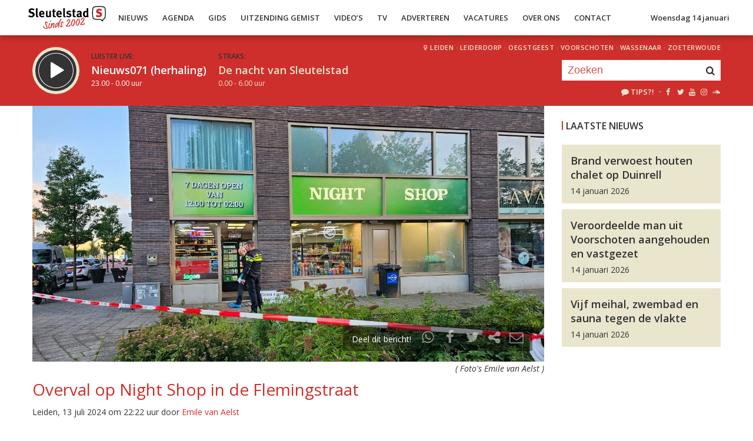

--- FILE ---
content_type: text/html; charset=UTF-8
request_url: https://sleutelstad.nl/2024/07/13/overval-op-night-shop-in-de-flemingstraat/
body_size: 9547
content:

<!DOCTYPE html>
<html lang="en">
<head>
	<meta charset="UTF-8" />
	<meta http-equiv="X-UA-Compatible" content="IE=edge" />
	<meta name="viewport" content="width=device-width, initial-scale=1">

	<title>Overval op Night Shop in de Flemingstraat | Sleutelstad</title>

	<meta http-equiv="content-type" content="text/html; charset=UTF-8" />
	<meta name="HandheldFriendly" content="True" />

	<meta name="description" content="Bij een gewapende overal op de avondwinkel aan de Flemingstraat is een 35-jarige medewerker zaterdagavond rond 19.00 uur gewond geraakt en naar het ziekenhuis vervoerd. De medewerker is op straat veel bloed verloren en na behandeling in de ambulance overgebracht naar het..." />
	<meta name="author" content="RadioGuys.nl" />
	<meta name="keywords" content="Leiden lokale omroep radio nieuws" />
	<meta name="news_keywords" content="Leiden lokale omroep radio nieuws" />

	
	<meta name="twitter:card" content="summary_large_image"/>
	<meta name="twitter:title" content="Overval op Night Shop in de Flemingstraat | Sleutelstad"/>
	<meta name="twitter:site" content="@sleutelstad"/>
	<meta name="twitter:description" content="Bij een gewapende overal op de avondwinkel aan de Flemingstraat is een 35-jarige medewerker zaterdagavond rond 19.00 uur gewond geraakt en naar het ziekenhuis vervoerd. De medewerker is op straat veel bloed verloren en na behandeling in de ambulance overgebracht naar het..." />
	<meta name="twitter:creator" content="@sleutelstad"/>
	<meta name="twitter:image" content="https://sleutelstad.nl/wp-content/uploads/2024/07/Overval-Night-Shop-Flemingstraat-2-1200x600.jpg" />

	<meta property="og:site_name" content="Sleutelstad" />
	<meta property="fb:app_id" content="1389711431328100" />
	<meta property="og:type" content="website" />
	<meta property="og:title" content="Overval op Night Shop in de Flemingstraat" />
	<meta property="og:description" content="Bij een gewapende overal op de avondwinkel aan de Flemingstraat is een 35-jarige medewerker zaterdagavond rond 19.00 uur gewond geraakt en naar het ziekenhuis vervoerd. De medewerker is op straat veel bloed verloren en na behandeling in de ambulance overgebracht naar het..." />
	<meta property="og:image" content="https://sleutelstad.nl/wp-content/uploads/2024/07/Overval-Night-Shop-Flemingstraat-2-1200x600.jpg" />
	<meta property="og:image:width" content="1200" />
	<meta property="og:image:height" content="630" />
	<meta property="og:url" content="https://sleutelstad.nl/2024/07/13/overval-op-night-shop-in-de-flemingstraat/" />
	<meta property="og:locale" content="nl_NL" />

	
			<meta property="article:published_time" content="2024-07-13T22:22:07+02:00">
		<meta property="article:modified_time" content="2024-07-14T11:05:21+02:00">
	
	
	<link rel="icon" type="image/x-icon" href="https://sleutelstad.nl/favicon.png?x19009" />
	<link rel="stylesheet" type="text/css" href="https://fonts.googleapis.com/css?family=Open+Sans:400,400i,600&display=swap" />
	<link rel="stylesheet" type="text/css" href="https://sleutelstad.nl/wp-content/themes/sleutelstad/css/normalize.css?x19009" media="screen" />
	<link rel="stylesheet" type="text/css" href="https://sleutelstad.nl/wp-content/themes/sleutelstad/css/radioguys-icons.min.css?x19009" media="screen" />
	<link rel="stylesheet" type="text/css" href="https://sleutelstad.nl/wp-content/themes/sleutelstad/css/grid.css?x19009" media="screen" />
	<link rel="stylesheet" type="text/css" href="https://sleutelstad.nl/wp-content/themes/sleutelstad/css/radioguys-video-js.min.css?x19009" media="screen" />
	<link rel="stylesheet" type="text/css" href="https://sleutelstad.nl/wp-content/themes/sleutelstad/css/lightslider.css?x19009" media="screen" />
	<link rel="stylesheet" type="text/css" href="https://sleutelstad.nl/wp-content/themes/sleutelstad/css/lightgallery.min.css?x19009" media="screen" />
	<link rel="stylesheet" type="text/css" href="https://sleutelstad.nl/wp-content/themes/sleutelstad/css/style.min.css?x19009&amp;ver=2025052101" media="screen" />

	<!-- Google Tag Manager -->
	<script>(function(w,d,s,l,i){w[l]=w[l]||[];w[l].push({'gtm.start':
	new Date().getTime(),event:'gtm.js'});var f=d.getElementsByTagName(s)[0],
	j=d.createElement(s),dl=l!='dataLayer'?'&l='+l:'';j.async=true;j.src=
	'https://www.googletagmanager.com/gtm.js?id='+i+dl;f.parentNode.insertBefore(j,f);
	})(window,document,'script','dataLayer','GTM-55XZ4H3');</script>
	<!-- End Google Tag Manager -->

	<!-- Global site tag (gtag.js) - Google Analytics -->
	<script async src="https://www.googletagmanager.com/gtag/js?id=G-DLW3BBXJLY"></script>
	<script>
		window.dataLayer = window.dataLayer || [];
		function gtag(){dataLayer.push(arguments);}
		gtag('js', new Date());
		gtag('config', 'G-DLW3BBXJLY');
	</script>

	<script type="text/javascript" src="https://sleutelstad.nl/wp-content/themes/sleutelstad/js/jquery-3.1.0.min.js?x19009"></script>
	<script type="text/javascript" src="https://sleutelstad.nl/wp-content/themes/sleutelstad/js/radioguys-libs.js?x19009&amp;ver=2023071101"></script>

	<script type="text/javascript" data-cfasync="false">
		var mi_version         = '7.10.2';
		var mi_track_user      = true;
		var mi_no_track_reason = '';
		
		var disableStr = 'ga-disable-UA-17335002-1';

		/* Function to detect opted out users */
		function __gaTrackerIsOptedOut() {
			return document.cookie.indexOf(disableStr + '=true') > -1;
		}

		/* Disable tracking if the opt-out cookie exists. */
		if ( __gaTrackerIsOptedOut() ) {
			window[disableStr] = true;
		}

		/* Opt-out function */
		function __gaTrackerOptout() {
		  document.cookie = disableStr + '=true; expires=Thu, 31 Dec 2099 23:59:59 UTC; path=/';
		  window[disableStr] = true;
		}
		
		if ( mi_track_user ) {
			(function(i,s,o,g,r,a,m){i['GoogleAnalyticsObject']=r;i[r]=i[r]||function(){
				(i[r].q=i[r].q||[]).push(arguments)},i[r].l=1*new Date();a=s.createElement(o),
				m=s.getElementsByTagName(o)[0];a.async=1;a.src=g;m.parentNode.insertBefore(a,m)
			})(window,document,'script','//www.google-analytics.com/analytics.js','__gaTracker');

			__gaTracker('create', 'UA-17335002-1', 'auto');
			__gaTracker('set', 'forceSSL', true);
			__gaTracker('set', 'anonymizeIp', true);
			__gaTracker('require', 'displayfeatures');
			__gaTracker('send','pageview');
		} else {
			console.log( "" );
			(function() {
				/* https://developers.google.com/analytics/devguides/collection/analyticsjs/ */
				var noopfn = function() {
					return null;
				};
				var noopnullfn = function() {
					return null;
				};
				var Tracker = function() {
					return null;
				};
				var p = Tracker.prototype;
				p.get = noopfn;
				p.set = noopfn;
				p.send = noopfn;
				var __gaTracker = function() {
					var len = arguments.length;
					if ( len === 0 ) {
						return;
					}
					var f = arguments[len-1];
					if ( typeof f !== 'object' || f === null || typeof f.hitCallback !== 'function' ) {
						console.log( 'Not running function __gaTracker(' + arguments[0] + " ....) because you are not being tracked. " + mi_no_track_reason );
						return;
					}
					try {
						f.hitCallback();
					} catch (ex) {

					}
				};
				__gaTracker.create = function() {
					return new Tracker();
				};
				__gaTracker.getByName = noopnullfn;
				__gaTracker.getAll = function() {
					return [];
				};
				__gaTracker.remove = noopfn;
				window['__gaTracker'] = __gaTracker;
						})();
			}
	</script>		


	<style type="text/css">
		.fb_iframe_widget_fluid_desktop iframe {
			visibility: visible !important;
		}

		.fb_iframe_widget {
			padding-bottom: 20px !important;
		}
	</style>

	
</head>
<body class="post-template-default single single-post postid-965439">

<div class="header__pusher"></div>

<div class="stroke header background-white text-dark">
	<div class="container-fluid">
		<div class="row">
			<div class="header__col">
				<div class="text-white header__logo">
					<a href="/" title="Home">
						<img src="https://sleutelstad.nl/wp-content/themes/sleutelstad/img/sleutelstad_logo_header-2002.svg?x19009" alt="Logo" />
					</a>
				</div>

				<div class="menu-hoofdmenu-container"><ul id="menu-hoofdmenu" class="header__menu hidden-xs"><li id="menu-item-763030" class="menu-item menu-item-type-post_type menu-item-object-page current_page_parent menu-item-has-children menu-item-763030"><a href="https://sleutelstad.nl/nieuws/">Nieuws</a>
<ul class="sub-menu">
	<li id="menu-item-763152" class="menu-item menu-item-type-taxonomy menu-item-object-category current-post-ancestor current-menu-parent current-post-parent menu-item-763152"><a href="https://sleutelstad.nl/category/nieuws/112-sleutelstad/">112 Sleutelstad</a></li>
	<li id="menu-item-763151" class="menu-item menu-item-type-taxonomy menu-item-object-category menu-item-763151"><a href="https://sleutelstad.nl/category/nieuws/cultuur/">Cultuur</a></li>
	<li id="menu-item-763153" class="menu-item menu-item-type-taxonomy menu-item-object-category menu-item-763153"><a href="https://sleutelstad.nl/category/nieuws/politiek/">Politiek</a></li>
	<li id="menu-item-763154" class="menu-item menu-item-type-taxonomy menu-item-object-category menu-item-763154"><a href="https://sleutelstad.nl/category/nieuws/sport/">Sport</a></li>
</ul>
</li>
<li id="menu-item-763031" class="menu-item menu-item-type-post_type menu-item-object-page menu-item-763031"><a href="https://sleutelstad.nl/agenda/">Agenda</a></li>
<li id="menu-item-967010" class="menu-item menu-item-type-post_type menu-item-object-page menu-item-has-children menu-item-967010"><a href="https://sleutelstad.nl/gids/">Gids</a>
<ul class="sub-menu">
	<li id="menu-item-969835" class="menu-item menu-item-type-post_type menu-item-object-page menu-item-969835"><a href="https://sleutelstad.nl/programmas/">Programma’s</a></li>
</ul>
</li>
<li id="menu-item-969836" class="menu-item menu-item-type-post_type menu-item-object-page menu-item-has-children menu-item-969836"><a href="https://sleutelstad.nl/uitzending-gemist/">Uitzending Gemist</a>
<ul class="sub-menu">
	<li id="menu-item-969837" class="menu-item menu-item-type-post_type menu-item-object-page menu-item-969837"><a href="https://sleutelstad.nl/uitzending-gemist/podcasts/">Podcasts</a></li>
	<li id="menu-item-989109" class="menu-item menu-item-type-post_type menu-item-object-page menu-item-989109"><a href="https://sleutelstad.nl/eerder-gedraaid/">Muziek</a></li>
</ul>
</li>
<li id="menu-item-763038" class="menu-item menu-item-type-custom menu-item-object-custom menu-item-763038"><a href="/video">Video&#8217;s</a></li>
<li id="menu-item-969878" class="menu-item menu-item-type-post_type menu-item-object-page menu-item-969878"><a href="https://sleutelstad.nl/tv/">TV</a></li>
<li id="menu-item-763036" class="menu-item menu-item-type-post_type menu-item-object-page menu-item-763036"><a href="https://sleutelstad.nl/adverteren/">Adverteren</a></li>
<li id="menu-item-850042" class="menu-item menu-item-type-post_type menu-item-object-page menu-item-850042"><a href="https://sleutelstad.nl/vacatures/">Vacatures</a></li>
<li id="menu-item-883031" class="menu-item menu-item-type-post_type menu-item-object-page menu-item-has-children menu-item-883031"><a href="https://sleutelstad.nl/over-ons/">Over Ons</a>
<ul class="sub-menu">
	<li id="menu-item-985962" class="menu-item menu-item-type-post_type menu-item-object-page menu-item-985962"><a href="https://sleutelstad.nl/over-ons/medewerkers/">Medewerkers</a></li>
	<li id="menu-item-1014596" class="menu-item menu-item-type-post_type menu-item-object-page menu-item-1014596"><a href="https://sleutelstad.nl/bestuur/">Bestuur</a></li>
</ul>
</li>
<li id="menu-item-763037" class="menu-item menu-item-type-post_type menu-item-object-page menu-item-763037"><a href="https://sleutelstad.nl/contact/">Contact</a></li>
</ul></div>				<div class="float-right hidden-xs text-right">
					<a class='text-dark hidden-sm' href="/login">Woensdag 14 januari</a><a class='text-dark visible-sm' href="/login">Wo 14 jan</a>
				</div>
				<div class="hidden-lg hidden-md hidden-sm float-right text-right">
					<span class="ml-icon-menu text-dark mobile-menu-icon js-mobile-menu-toggle"></span>
				</div>
			</div>

			<div class="hidden-lg hidden-md hidden-sm menu__mobile">
				<div class="menu-hoofdmenu-container"><ul><li><a href="/" class="no-ajax">Luister live</a></li><li class="menu-item menu-item-type-post_type menu-item-object-page current_page_parent menu-item-has-children menu-item-763030"><a href="https://sleutelstad.nl/nieuws/">Nieuws</a>
<ul class="sub-menu">
	<li class="menu-item menu-item-type-taxonomy menu-item-object-category current-post-ancestor current-menu-parent current-post-parent menu-item-763152"><a href="https://sleutelstad.nl/category/nieuws/112-sleutelstad/">112 Sleutelstad</a></li>
	<li class="menu-item menu-item-type-taxonomy menu-item-object-category menu-item-763151"><a href="https://sleutelstad.nl/category/nieuws/cultuur/">Cultuur</a></li>
	<li class="menu-item menu-item-type-taxonomy menu-item-object-category menu-item-763153"><a href="https://sleutelstad.nl/category/nieuws/politiek/">Politiek</a></li>
	<li class="menu-item menu-item-type-taxonomy menu-item-object-category menu-item-763154"><a href="https://sleutelstad.nl/category/nieuws/sport/">Sport</a></li>
</ul>
</li>
<li class="menu-item menu-item-type-post_type menu-item-object-page menu-item-763031"><a href="https://sleutelstad.nl/agenda/">Agenda</a></li>
<li class="menu-item menu-item-type-post_type menu-item-object-page menu-item-has-children menu-item-967010"><a href="https://sleutelstad.nl/gids/">Gids</a>
<ul class="sub-menu">
	<li class="menu-item menu-item-type-post_type menu-item-object-page menu-item-969835"><a href="https://sleutelstad.nl/programmas/">Programma’s</a></li>
</ul>
</li>
<li class="menu-item menu-item-type-post_type menu-item-object-page menu-item-has-children menu-item-969836"><a href="https://sleutelstad.nl/uitzending-gemist/">Uitzending Gemist</a>
<ul class="sub-menu">
	<li class="menu-item menu-item-type-post_type menu-item-object-page menu-item-969837"><a href="https://sleutelstad.nl/uitzending-gemist/podcasts/">Podcasts</a></li>
	<li class="menu-item menu-item-type-post_type menu-item-object-page menu-item-989109"><a href="https://sleutelstad.nl/eerder-gedraaid/">Muziek</a></li>
</ul>
</li>
<li class="menu-item menu-item-type-custom menu-item-object-custom menu-item-763038"><a href="/video">Video&#8217;s</a></li>
<li class="menu-item menu-item-type-post_type menu-item-object-page menu-item-969878"><a href="https://sleutelstad.nl/tv/">TV</a></li>
<li class="menu-item menu-item-type-post_type menu-item-object-page menu-item-763036"><a href="https://sleutelstad.nl/adverteren/">Adverteren</a></li>
<li class="menu-item menu-item-type-post_type menu-item-object-page menu-item-850042"><a href="https://sleutelstad.nl/vacatures/">Vacatures</a></li>
<li class="menu-item menu-item-type-post_type menu-item-object-page menu-item-has-children menu-item-883031"><a href="https://sleutelstad.nl/over-ons/">Over Ons</a>
<ul class="sub-menu">
	<li class="menu-item menu-item-type-post_type menu-item-object-page menu-item-985962"><a href="https://sleutelstad.nl/over-ons/medewerkers/">Medewerkers</a></li>
	<li class="menu-item menu-item-type-post_type menu-item-object-page menu-item-1014596"><a href="https://sleutelstad.nl/bestuur/">Bestuur</a></li>
</ul>
</li>
<li class="menu-item menu-item-type-post_type menu-item-object-page menu-item-763037"><a href="https://sleutelstad.nl/contact/">Contact</a></li>
<li><a href="/zoeken">Zoeken</a></li></ul></div>
				<div class="regios__mobile">
					<h2><i class="ml-icon-location"></i> Regio</h2>
					<ul class="">
						<li class="menu-item menu-item-type-post_type menu-item-object-page">
							<a href="/category/regio/leiden/">Leiden</a>
						</li>
						<li class="menu-item menu-item-type-post_type menu-item-object-page">
							<a href="/category/regio/leiderdorp/">Leiderdorp</a>
						</li>
						<li class="menu-item menu-item-type-post_type menu-item-object-page">
							<a href="/category/regio/oegstgeest/">Oegstgeest</a>
						</li>
						<li class="menu-item menu-item-type-post_type menu-item-object-page">
							<a href="/category/regio/voorschoten/">Voorschoten</a>
						</li>
						<li class="menu-item menu-item-type-post_type menu-item-object-page">
							<a href="/category/regio/wassenaar/">Wassenaar</a>
						</li>
						<li class="menu-item menu-item-type-post_type menu-item-object-page">
							<a href="/category/regio/zoeterwoude/">Zoeterwoude</a>
						</li>
					</ul>
				</div>
			</div>

		</div>
	</div>
</div>


<div class="stroke player collapsed background-red text-white">

	<script id="player_data" type="application/json">
		{}
	</script>

	<div class="container-fluid">
		<div class="row">
 			<div class="col-lg-9 col-md-9 col-sm-9 col-xs-12 player__items">

				<div class="player__circle__container player__circle--paused">
					<div class="player__circle__background"></div>
					<div class="player__circle__dark-spinner"></div>
					<div class="player__circle__dark-outer-ring"></div>
					<div class="player__circle__white-spinner"></div>
					<div class="player__circle__white-ring"></div>
					<div class="player__circle__dark-inner-ring"></div>
					<div class="player__circle__icon__container">
						<div class="player__circle__icon player__circle__icon--play">
							<i class="ml-icon-play"></i>
						</div>
						<div class="player__circle__icon player__circle__icon--pause">
							<i class="ml-icon-pause"></i>
						</div>
						<div class="player__circle__icon player__circle__icon--loading">
							<div class="spinner">
								<div class="bounce1"></div>
								<div class="bounce2"></div>
								<div class="bounce3"></div>
							</div>
						</div>
					</div>
					<div class="player__circle__white-overlay"></div>
				</div>

				<div class="player__select__recording">
					<h3 class="text-dark">Luister terug:</h3>
					<h4 class="bold" id="recording__title"></h4>
					<div class="player__time" id="recording__time"></div>
				</div>
				<div class="player__select__stream">
					<a href="/programma/nieuws071-herhaling-2">
						<h3 class="text-dark">Luister live:</h3>
						<h4 class="bold text-white">Nieuws071 (herhaling)</h4>
						<div class="player__time text-white">23.00 - 0.00 uur</div>
					</a>
				</div>

				<div class="player__up__next inactive">
					<a href="/programma/de-nacht-van-sleutelstad">
						<h3 class="text-dark">Straks:</h3>
						<h4 class="bold text-white">De nacht van Sleutelstad</h4>
						<div class="player__time text-white">0.00 - 6.00 uur</div>
					</a>
				</div>

			</div>


			<div class="col-lg-3 col-md-3 col-sm-3 hidden-xs float-right text-right">
				<div class="regios">
					<i class="ml-icon-location"></i><a href="/category/regio/leiden/">Leiden</a> &middot; 
					<a href="/category/regio/leiderdorp/">Leiderdorp</a> &middot; 
					<a href="/category/regio/oegstgeest/">Oegstgeest</a> &middot; 
					<a href="/category/regio/voorschoten/">Voorschoten</a> &middot; 
					<a href="/category/regio/wassenaar/">Wassenaar</a> &middot; 
					<a href="/category/regio/zoeterwoude/">Zoeterwoude</a>
				</div>
				<div class="rg_search background-white">
					<!-- 
					<form action="/" id="search__header">
						<input type="text" name="s" id="search__input" value="" placeholder="Zoeken">
						<button type="submit" id="search__button"><i class="ml-icon-search"></i></button>
					</form>
					-->
					<form action="/zoeken/" id="search__header">
						<input type="text" name="q" id="search__input" value="" placeholder="Zoeken">
						<button type="submit" id="search__button"><i class="ml-icon-search"></i></button>
					</form>
				</div>

				<div class="text-sand hidden-sm hidden-md">
					<ul class="player__socials">
						<li>
							<a href="/tips" class="text-white" title="Volg Sleutelstad"><i class="ml-icon-comment"></i>Tips?!</a>
						</li>
						<li>&nbsp;&middot;</li>
						<li class="player__socials__icon">
							<a href="https://facebook.com/sleutelstad" class="no-ajax" target="_blank" title="Volg Sleutelstad op Facebook"><i class="ml-icon-facebook"></i></a>
						</li>
						<li class="player__socials__icon">
							<a href="https://twitter.com/sleutelstad" class="no-ajax" target="_blank" title="Volg Sleutelstad op Twitter"><i class="ml-icon-twitter"></i></a>
						</li>
						<li class="player__socials__icon">
							<a href="https://www.youtube.com/sleutelstad" class="no-ajax" target="_blank" title="Volg Sleutelstad op YouTube"><i class="ml-icon-youtube"></i></a>
						</li>
						<li class="player__socials__icon">
							<a href="https://instagram.com/sleutelstad" class="no-ajax" target="_blank" title="Volg Sleutelstad op Instagram"><i class="ml-icon-instagramm"></i></a>
						</li>
						<li class="player__socials__icon">
							<a href="https://soundcloud.com/sleutelstad" class="no-ajax" target="_blank" title="Volg Sleutelstad op SoundCloud"><i class="ml-icon-soundcloud"></i></a>
						</li>
					</ul>
				</div>

			</div>
		</div>

		<div class="row row--player">
			<div class="col-lg-10 col-md-9 col-sm-9 col-xs-12">
				<div class="player__waveform">
					<div class="player__waveform__background background-white-transparent"></div>
					<div class="player__waveform__progress background-offwhite"></div>
					<img class="player__waveform__image" src="" alt="Uitzending">
					<div class="player__waveform__time player__waveform__time--start text-white"></div>
					<div class="player__waveform__time player__waveform__time--end text-white"></div>
				</div>
			</div>
			<div class="col-lg-2 col-md-3 col-sm-3 col-xs-12">
				<div class="row player__nav text-white">
					<div class="col-sm-12 hidden-xs">
						<div class="player__nav__description"><span class="hidden-xs">Je luistert nu naar</span> <strong class="text-dark">uur 1 van 0</strong></div>
					</div>
					<div class="col-sm-6 col-xs-4">
						<div class="player__nav__prev background-white-transparent"><span class="hidden-xs">&laquo; </span>Vorig uur</div>
					</div>
					<div class="visible-xs col-xs-4 center">
						<div class="player__nav__description"><span class="hidden-xs">Je luistert nu naar</span> <strong class="text-dark">uur 1 van 0</strong></div>
					</div>
					<div class="col-sm-6 col-xs-4">
						<div class="player__nav__next background-white-transparent">Volgend uur<span class="hidden-xs"> &raquo;</span></div>
					</div>

				</div>
			</div>

			<div class="col-lg-10 col-md-9 col-sm-9 col-xs-12">
				<div class="player__markers text-dark">
				</div>
			</div>
			<div class="col-md-2 col-sm-3">
			</div>
		</div>

		<div class="row player__footer">
			<div class="col-sm-6 col-xs-12">
				<div class="player__collapse"><i class="ml-icon-up-open-1"></i> Inklappen</div>
			</div>
			<div class="col-sm-6 hidden-xs right edit-markers">

				<span class="edit-markers__start-edit"><i class="ml-icon-sliders"></i> Bewerk items</span>
				<span class="edit-markers__start-add"><i class="ml-icon-pin"></i> Voeg item toe op huidige positie</span>
				<span class="edit-markers__start-save"><i class="ml-icon-lock"></i> Bewaar items</span>

			</div>
		</div>

	</div>
</div>

<div id="wrapper">

	<div id="page_content" class="background-white">


		
		<div class="stroke background-white">
			<div class="container-fluid">
				<div class="row">
					<div class="col-md-9 post__content">

						
						<div class="item__media full-width">

							<div class="item__media__image" style="padding-bottom: 50%;"><img width="1600" height="900" src="https://sleutelstad.nl/wp-content/uploads/2024/07/Overval-Night-Shop-Flemingstraat-2-1600x900.jpg?x19009" class="attachment-post-image-large size-post-image-large wp-post-image" alt="" decoding="async" loading="lazy" /></div>
								<div class="item__media__overlay ">
									<div class="share__links text-white">
										Deel dit bericht! &nbsp;
										<a href="https://wa.me/?text=https%3A%2F%2Fsleutelstad.nl%2F2024%2F07%2F13%2Foverval-op-night-shop-in-de-flemingstraat%2F" title="Deel via Whatsapp"><i class="ml-icon-whatsapp"></i></a>
										<span onclick="facebookShare(encodeURIComponent(location.origin + location.pathname))" title="Deel via Facebook"><i class="ml-icon-facebook"></i></span>
										<span onclick="twitterShare(encodeURIComponent(location.origin + location.pathname), 'Overval%20op%20Night%20Shop%20in%20de%20Flemingstraat')" title="Deel via Twitter"><i class="ml-icon-twitter"></i></span>
										<span class="js-clipboard-dynamic" title="Kopieer link naar je clipboard"><i class="ml-icon-share"></i></span>
										<span onclick="mailShare('Overval%20op%20Night%20Shop%20in%20de%20Flemingstraat')" title="Deel via e-mail"><i class="ml-icon-mail"></i></span>
									</div>
								</div>

								

						</div>

						<div class="photo__credits">( Foto's Emile van Aelst )</div>
						

						<h1 class="text-red">Overval op Night Shop in de Flemingstraat</h1>

						<div class="post__meta">Leiden, 13 juli 2024 om 22:22 uur door <a href="https://sleutelstad.nl/author/emile-van-aelst/" title="Emile van Aelst">Emile van Aelst</a>						</div>


						<p>Bij een gewapende overal op de avondwinkel aan de Flemingstraat is een 35-jarige medewerker zaterdagavond rond 19.00 uur gewond geraakt en naar het ziekenhuis vervoerd.</p>
<p>De medewerker is op straat veel bloed verloren en na behandeling in de ambulance overgebracht naar het ziekenhuis. De straat voor de winkel is afgezet en er is een plaats delict gemaakt.</p>
<p>De politie wist al snel een 28-jarige verdachte aan te houden. De recherche doet onderzoek naar de overval. De afgelopen jaren is de shop meerdere malen overvallen. Sinds het plaatsen van beveiligingscamera&#8217;s waren er de afgelopen tijd geen overvallen meer.</p>
<ul class="lightSlider"><li data-thumb='https://sleutelstad.nl/wp-content/uploads/2024/07/Overval-Night-Shop-Flemingstraat-1-400x200.jpg' data-src='https://sleutelstad.nl/wp-content/uploads/2024/07/Overval-Night-Shop-Flemingstraat-1.jpg?x19009'><figure>
			<img src='' alt='' data-src='https://sleutelstad.nl/wp-content/uploads/2024/07/Overval-Night-Shop-Flemingstraat-1.jpg?x19009'></figure></li><li data-thumb='https://sleutelstad.nl/wp-content/uploads/2024/07/Overval-Night-Shop-Flemingstraat-4-400x200.jpg' data-src='https://sleutelstad.nl/wp-content/uploads/2024/07/Overval-Night-Shop-Flemingstraat-4.jpg?x19009'><figure>
			<img src='' alt='' data-src='https://sleutelstad.nl/wp-content/uploads/2024/07/Overval-Night-Shop-Flemingstraat-4.jpg?x19009'></figure></li><li data-thumb='https://sleutelstad.nl/wp-content/uploads/2024/07/Overval-Night-Shop-Flemingstraat-3-400x200.jpg' data-src='https://sleutelstad.nl/wp-content/uploads/2024/07/Overval-Night-Shop-Flemingstraat-3.jpg?x19009'><figure>
			<img src='' alt='' data-src='https://sleutelstad.nl/wp-content/uploads/2024/07/Overval-Night-Shop-Flemingstraat-3.jpg?x19009'></figure></li></ul>

						<div class="row center">

							<div class="g g-7"><div class="g-single a-347"><center><i>Advertentie</i></center><br/><a href="https://leidserestaurantweek.nl/"><img src="https://sleutelstad.nl/wp-content/uploads/2026/01/20260113-LiL_LRW-25_Sleutelstad_ad_v2.gif?x19009" /></a></div></div>
						</div>

						<a href="https://sleutelstad.nl/category/nieuws/112-sleutelstad/" class="btn background-red text-white" alt="Bekijk alle 112 Sleutelstad berichten">112 Sleutelstad</a> <a href="https://sleutelstad.nl/category/nieuws/regio/leiden/" class="btn background-red text-white" alt="Bekijk alle Leiden berichten">Leiden</a>				

						<div class="row stroke padding-top">
							<div class="col-sm-6 col-xs-12">

								<a href="https://sleutelstad.nl/2024/07/13/leidse-rembrandtdagen-na-regen-komt-zonneschijn/" class="btn background-dark text-white">&laquo; Leidse Rembrandtdagen: na regen komt zonneschijn</a><br/><br/> 
							</div>
							<div class="col-sm-6 col-xs-12 right">

								<a href="https://sleutelstad.nl/2024/07/14/eigen-hockeydome-voor-roomburg-komt-in-zicht/" class="btn background-dark text-white">Eigen Hockeydome voor Roomburg komt in zicht &raquo; </a>
							</div>
						</div>

													<div class="row stroke padding-bottom">
								<div class="col-md-12">
									<div id="disqus_thread" data-identifier="965439"></div>
								</div>
							</div>

						
					</div>
					<div class="col-md-3 ">

						<br/>
						<h3>Laatste Nieuws</h3>

						
							<a href="https://sleutelstad.nl/2026/01/14/brand-verwoest-houten-chalet-op-duinrell/">
								<div class="box background-sand spotlight__overview">
									<h4 class="text-dark bold">Brand verwoest houten chalet op Duinrell</h4>
									<span class="text-dark">14 januari 2026</span> 
								</div>
							</a>

							
							<a href="https://sleutelstad.nl/2026/01/14/veroordeelde-man-uit-voorschoten-aangehouden-en-vastgezet/">
								<div class="box background-sand spotlight__overview">
									<h4 class="text-dark bold">Veroordeelde man uit Voorschoten aangehouden en vastgezet</h4>
									<span class="text-dark">14 januari 2026</span> 
								</div>
							</a>

							
							<a href="https://sleutelstad.nl/2026/01/14/vijf-meihal-zwembad-en-sauna-tegen-de-vlakte/">
								<div class="box background-sand spotlight__overview">
									<h4 class="text-dark bold">Vijf meihal, zwembad en sauna tegen de vlakte</h4>
									<span class="text-dark">14 januari 2026</span> 
								</div>
							</a>

							
						<br/><br/>
						<div class="center">

							<!-- Ofwel zijn er geen banners, ze zijn uitgeschakeld of geen beschikbaar voor deze locatie! -->
							<!-- Ofwel zijn er geen banners, ze zijn uitgeschakeld of geen beschikbaar voor deze locatie! -->
						</div>

					</div>
				</div>
			</div>
		</div>

		<div class="stroke padding background-offwhite">
			<div class="container-fluid">
				<div class="row">
					<div class="col-xs-12">
						<h3 class="text-dark">Meer 112 Sleutelstad</h3>
					</div>
				</div>
				<div class="row lokaal-nieuws">

					
						<div class="col-md-3 col-sm-6 col-xs-12">
							<a href="https://sleutelstad.nl/2026/01/14/brand-verwoest-houten-chalet-op-duinrell/">
								<div class="item item--underline-animation">
									<div class="item__img">
										<img width="400" height="200" src="https://sleutelstad.nl/wp-content/uploads/2026/01/20260114163557-400x200.jpg?x19009" class="attachment-post-image-small size-post-image-small wp-post-image" alt="" decoding="async" loading="lazy" srcset="https://sleutelstad.nl/wp-content/uploads/2026/01/20260114163557-400x200.jpg 400w, https://sleutelstad.nl/wp-content/uploads/2026/01/20260114163557-900x450.jpg 900w, https://sleutelstad.nl/wp-content/uploads/2026/01/20260114163557-1200x600.jpg 1200w, https://sleutelstad.nl/wp-content/uploads/2026/01/20260114163557-1800x900.jpg 1800w" sizes="auto, (max-width: 400px) 100vw, 400px" />										<div class="item__date">Wassenaar, 14 januari 2026, 19:18</div>	
										<span class="item__comments disqus-comment-count" data-disqus-url="https://sleutelstad.nl/2026/01/14/brand-verwoest-houten-chalet-op-duinrell/"></span>
										
										
									</div>
									<div class="item text-dark">
										<h4>Brand verwoest houten chalet op Duinrell</h4>
										<p>Een houten chalet op Duinrell is woensdagmiddag volledig uitgebrand. De brand veroorzaakte dikke rookwolken die in...</p>
									</div>
								</div>
							</a>
						</div>


					
						<div class="col-md-3 col-sm-6 col-xs-12">
							<a href="https://sleutelstad.nl/2026/01/14/veroordeelde-man-uit-voorschoten-aangehouden-en-vastgezet/">
								<div class="item item--underline-animation">
									<div class="item__img">
										<img width="400" height="200" src="https://sleutelstad.nl/wp-content/uploads/2022/04/0KJ_4154-400x200.jpg?x19009" class="attachment-post-image-small size-post-image-small wp-post-image" alt="" decoding="async" loading="lazy" srcset="https://sleutelstad.nl/wp-content/uploads/2022/04/0KJ_4154-400x200.jpg 400w, https://sleutelstad.nl/wp-content/uploads/2022/04/0KJ_4154-900x450.jpg 900w, https://sleutelstad.nl/wp-content/uploads/2022/04/0KJ_4154-1200x600.jpg 1200w, https://sleutelstad.nl/wp-content/uploads/2022/04/0KJ_4154-1800x900.jpg 1800w" sizes="auto, (max-width: 400px) 100vw, 400px" />										<div class="item__date">Leiden, 14 januari 2026, 18:31</div>	
										<span class="item__comments disqus-comment-count" data-disqus-url="https://sleutelstad.nl/2026/01/14/veroordeelde-man-uit-voorschoten-aangehouden-en-vastgezet/"></span>
										
										
									</div>
									<div class="item text-dark">
										<h4>Veroordeelde man uit Voorschoten aangehouden en vastgezet</h4>
										<p>De Leidse politie heeft samen met het EVA-team (Executieve Vonnissen Afgestraften) woensdagochtend een...</p>
									</div>
								</div>
							</a>
						</div>


					
						<div class="col-md-3 col-sm-6 col-xs-12">
							<a href="https://sleutelstad.nl/2026/01/14/verdachte-van-leiderdorpse-moordzaak-langer-vast/">
								<div class="item item--underline-animation">
									<div class="item__img">
										<img width="400" height="200" src="https://sleutelstad.nl/wp-content/uploads/2026/01/1KJ_8120-400x200.jpg?x19009" class="attachment-post-image-small size-post-image-small wp-post-image" alt="" decoding="async" loading="lazy" srcset="https://sleutelstad.nl/wp-content/uploads/2026/01/1KJ_8120-400x200.jpg 400w, https://sleutelstad.nl/wp-content/uploads/2026/01/1KJ_8120-900x450.jpg 900w, https://sleutelstad.nl/wp-content/uploads/2026/01/1KJ_8120-1200x600.jpg 1200w, https://sleutelstad.nl/wp-content/uploads/2026/01/1KJ_8120-1800x900.jpg 1800w" sizes="auto, (max-width: 400px) 100vw, 400px" />										<div class="item__date">Leiderdorp, 14 januari 2026, 16:02</div>	
										<span class="item__comments disqus-comment-count" data-disqus-url="https://sleutelstad.nl/2026/01/14/verdachte-van-leiderdorpse-moordzaak-langer-vast/"></span>
										
										
									</div>
									<div class="item text-dark">
										<h4>Verdachte van Leiderdorpse moordzaak langer vast</h4>
										<p>De 37-jarige ex-partner van de vrouw die zaterdagavond om het leven is gebracht in haar woning aan de...</p>
									</div>
								</div>
							</a>
						</div>


					
						<div class="col-md-3 col-sm-6 col-xs-12">
							<a href="https://sleutelstad.nl/2026/01/14/politie-wassenaar-vraagt-om-camerabeelden-van-overval-bejaarde-vrouw/">
								<div class="item item--underline-animation">
									<div class="item__img">
										<img width="400" height="200" src="https://sleutelstad.nl/wp-content/uploads/2025/12/politie_wnaar-400x200.jpeg?x19009" class="attachment-post-image-small size-post-image-small wp-post-image" alt="" decoding="async" loading="lazy" srcset="https://sleutelstad.nl/wp-content/uploads/2025/12/politie_wnaar-400x200.jpeg 400w, https://sleutelstad.nl/wp-content/uploads/2025/12/politie_wnaar-900x450.jpeg 900w, https://sleutelstad.nl/wp-content/uploads/2025/12/politie_wnaar-1200x600.jpeg 1200w, https://sleutelstad.nl/wp-content/uploads/2025/12/politie_wnaar-1800x900.jpeg 1800w" sizes="auto, (max-width: 400px) 100vw, 400px" />										<div class="item__date">Wassenaar, 14 januari 2026, 13:06</div>	
										<span class="item__comments disqus-comment-count" data-disqus-url="https://sleutelstad.nl/2026/01/14/politie-wassenaar-vraagt-om-camerabeelden-van-overval-bejaarde-vrouw/"></span>
										
										
									</div>
									<div class="item text-dark">
										<h4>Politie Wassenaar vraagt om camerabeelden van overval bejaarde vrouw</h4>
										<p>De politie in Wassenaar waarschuwt voor criminelen die zich voordoen als bankmedewerkers, nadat gisteren...</p>
									</div>
								</div>
							</a>
						</div>


					

				</div>

				<a href="/category/112-sleutelstad" class="btn background-dark text-white">Meer 112 Sleutelstad</a> 

			</div>
		</div>


	</div>

</div>

<div class="stroke padding background-sand text-dark">
	<div class="container-fluid">
		<div class="row">
			<div class="col-lg-3 col-md-4 col-sm-4 col-xs-12 center">
				<img src="https://sleutelstad.nl/wp-content/themes/sleutelstad/img/sleutelstad_logo_payoff.svg?x19009" alt="Logo" class="footer__logo" /><br/><br/>
			</div>
			<div class="col-lg-5 col-md-8 col-sm-8 hidden-xs">
				<p><strong>Sleutelstad</strong> richt zich als streekomroep via website sleutelstad.nl, onze gratis nieuwsapp en verschillende sociale mediakanalen met nieuws, informatie en amusement op de Leidse regio.</p>
			</div>
			<div class="col-lg-2 col-md-4 col-md-offset-0 col-sm-4 col-sm-offset-4 col-xs-12 text-red">
				<p><strong>Sleutelstad</strong><br />
				Middelstegracht 87A<br />
				2312 TT Leiden<br/><br/>
				<strong>E-mail</strong><br />
				redactie@sleutelstad.nl
				</p>
			</div>
			<div class="col-lg-2 col-md-4 col-sm-4 col-xs-12 text-red">
				<p><strong>Telefoon Redactie</strong><br />
				071 - 5235907<br />
				</p>
				<p><a href="/privacy-policy">Privacy Policy</a></p>
			</div>
		</div>
	</div>
</div>

<div class="main__overlay background-sand js-close-overlay">
	<div class="main__overlay__close">&times;</div>
	<div class="main__overlay__text"></div>
	<div class="main__overlay__image">
		<img alt="" src="">
	</div>
</div>

<script type="text/javascript">

	var wp_nonce = "97e1b5dfa9";
	var ajaxurl = "https://sleutelstad.nl/wp-admin/admin-ajax.php";

</script>

<video style="display:none;"></video>

<link rel='stylesheet' id='dashicons-css' href='https://sleutelstad.nl/wp-includes/css/dashicons.min.css?x19009&amp;ver=6.7.4' type='text/css' media='all' />
<link rel='stylesheet' id='theme-my-login-css' href='https://sleutelstad.nl/wp-content/plugins/df-theme-my-login/theme-my-login.css?x19009&amp;ver=6.4.11' type='text/css' media='all' />
<link rel='stylesheet' id='mediaelement-css' href='https://sleutelstad.nl/wp-includes/js/mediaelement/mediaelementplayer-legacy.min.css?x19009&amp;ver=4.2.17' type='text/css' media='all' />
<link rel='stylesheet' id='wp-mediaelement-css' href='https://sleutelstad.nl/wp-includes/js/mediaelement/wp-mediaelement.min.css?x19009&amp;ver=6.7.4' type='text/css' media='all' />
<script type="text/javascript" src="https://sleutelstad.nl/wp-includes/js/jquery/jquery.min.js?x19009&amp;ver=3.7.1" id="jquery-core-js"></script>
<script type="text/javascript" src="https://sleutelstad.nl/wp-includes/js/jquery/jquery-migrate.min.js?x19009&amp;ver=3.4.1" id="jquery-migrate-js"></script>
<script type="text/javascript" id="mediaelement-core-js-before">
/* <![CDATA[ */
var mejsL10n = {"language":"nl","strings":{"mejs.download-file":"Bestand downloaden","mejs.install-flash":"Je gebruikt een browser die geen Flash Player heeft ingeschakeld of ge\u00efnstalleerd. Zet de Flash Player plugin aan of download de nieuwste versie van https:\/\/get.adobe.com\/flashplayer\/","mejs.fullscreen":"Volledig scherm","mejs.play":"Afspelen","mejs.pause":"Pauzeren","mejs.time-slider":"Tijdschuifbalk","mejs.time-help-text":"Gebruik Links\/Rechts pijltoetsen om \u00e9\u00e9n seconde vooruit te spoelen, Omhoog\/Omlaag pijltoetsen om tien seconden vooruit te spoelen.","mejs.live-broadcast":"Live uitzending","mejs.volume-help-text":"Gebruik Omhoog\/Omlaag pijltoetsen om het volume te verhogen of te verlagen.","mejs.unmute":"Geluid aan","mejs.mute":"Dempen","mejs.volume-slider":"Volumeschuifbalk","mejs.video-player":"Videospeler","mejs.audio-player":"Audiospeler","mejs.captions-subtitles":"Bijschriften\/ondertitels","mejs.captions-chapters":"Hoofdstukken","mejs.none":"Geen","mejs.afrikaans":"Afrikaans","mejs.albanian":"Albanees","mejs.arabic":"Arabisch","mejs.belarusian":"Wit-Russisch","mejs.bulgarian":"Bulgaars","mejs.catalan":"Catalaans","mejs.chinese":"Chinees","mejs.chinese-simplified":"Chinees (Versimpeld)","mejs.chinese-traditional":"Chinees (Traditioneel)","mejs.croatian":"Kroatisch","mejs.czech":"Tsjechisch","mejs.danish":"Deens","mejs.dutch":"Nederlands","mejs.english":"Engels","mejs.estonian":"Estlands","mejs.filipino":"Filipijns","mejs.finnish":"Fins","mejs.french":"Frans","mejs.galician":"Galicisch","mejs.german":"Duits","mejs.greek":"Grieks","mejs.haitian-creole":"Ha\u00eftiaans Creools","mejs.hebrew":"Hebreeuws","mejs.hindi":"Hindi","mejs.hungarian":"Hongaars","mejs.icelandic":"IJslands","mejs.indonesian":"Indonesisch","mejs.irish":"Iers","mejs.italian":"Italiaans","mejs.japanese":"Japans","mejs.korean":"Koreaans","mejs.latvian":"Lets","mejs.lithuanian":"Litouws","mejs.macedonian":"Macedonisch","mejs.malay":"Maleis","mejs.maltese":"Maltees","mejs.norwegian":"Noors","mejs.persian":"Perzisch","mejs.polish":"Pools","mejs.portuguese":"Portugees","mejs.romanian":"Roemeens","mejs.russian":"Russisch","mejs.serbian":"Servisch","mejs.slovak":"Slovaaks","mejs.slovenian":"Sloveens","mejs.spanish":"Spaans","mejs.swahili":"Swahili","mejs.swedish":"Zweeds","mejs.tagalog":"Tagalog","mejs.thai":"Thais","mejs.turkish":"Turks","mejs.ukrainian":"Oekra\u00efens","mejs.vietnamese":"Vietnamees","mejs.welsh":"Wels","mejs.yiddish":"Jiddisch"}};
/* ]]> */
</script>
<script type="text/javascript" src="https://sleutelstad.nl/wp-includes/js/mediaelement/mediaelement-and-player.min.js?x19009&amp;ver=4.2.17" id="mediaelement-core-js"></script>
<script type="text/javascript" src="https://sleutelstad.nl/wp-includes/js/mediaelement/mediaelement-migrate.min.js?x19009&amp;ver=6.7.4" id="mediaelement-migrate-js"></script>
<script type="text/javascript" id="mediaelement-js-extra">
/* <![CDATA[ */
var _wpmejsSettings = {"pluginPath":"\/wp-includes\/js\/mediaelement\/","classPrefix":"mejs-","stretching":"responsive","audioShortcodeLibrary":"mediaelement","videoShortcodeLibrary":"mediaelement"};
/* ]]> */
</script>
<script type="text/javascript" src="https://sleutelstad.nl/wp-includes/js/mediaelement/wp-mediaelement.min.js?x19009&amp;ver=6.7.4" id="wp-mediaelement-js"></script>

<script type="text/javascript" src="https://sleutelstad.nl/wp-content/themes/sleutelstad/js/soundmanager2-nodebug-jsmin.js?x19009"></script>
<script type="text/javascript" src="https://sleutelstad.nl/wp-content/themes/sleutelstad/js/lightslider.js?x19009"></script>
<script type="text/javascript" src="https://sleutelstad.nl/wp-content/themes/sleutelstad/js/lightgallery.min.js?x19009"></script>
<script type="text/javascript" src="https://sleutelstad.nl/wp-content/themes/sleutelstad/js/main.min.js?x19009&amp;ver=2026011401"></script>

<script id="dsq-count-scr" src="//sleutelstadmedia.disqus.com/count.js" async></script>

</body>
</html>

<!--
Performance optimized by W3 Total Cache. Learn more: https://www.boldgrid.com/w3-total-cache/?utm_source=w3tc&utm_medium=footer_comment&utm_campaign=free_plugin

Object caching 160/209 objecten gebruiken Memcached
Paginacaching met Disk: Enhanced 
Database caching gebruikt Memcached (Aanvraag breed modification query)

Served from: sleutelstad.nl @ 2026-01-14 23:16:52 by W3 Total Cache
-->

--- FILE ---
content_type: application/javascript; charset=UTF-8
request_url: https://sleutelstadmedia.disqus.com/count-data.js?2=https%3A%2F%2Fsleutelstad.nl%2F2026%2F01%2F14%2Fbrand-verwoest-houten-chalet-op-duinrell%2F&2=https%3A%2F%2Fsleutelstad.nl%2F2026%2F01%2F14%2Fpolitie-wassenaar-vraagt-om-camerabeelden-van-overval-bejaarde-vrouw%2F&2=https%3A%2F%2Fsleutelstad.nl%2F2026%2F01%2F14%2Fverdachte-van-leiderdorpse-moordzaak-langer-vast%2F&2=https%3A%2F%2Fsleutelstad.nl%2F2026%2F01%2F14%2Fveroordeelde-man-uit-voorschoten-aangehouden-en-vastgezet%2F
body_size: 656
content:
var DISQUSWIDGETS;

if (typeof DISQUSWIDGETS != 'undefined') {
    DISQUSWIDGETS.displayCount({"text":{"and":"en","comments":{"zero":"0","multiple":"{num}","one":"1"}},"counts":[{"id":"https:\/\/sleutelstad.nl\/2026\/01\/14\/veroordeelde-man-uit-voorschoten-aangehouden-en-vastgezet\/","comments":0},{"id":"https:\/\/sleutelstad.nl\/2026\/01\/14\/brand-verwoest-houten-chalet-op-duinrell\/","comments":1},{"id":"https:\/\/sleutelstad.nl\/2026\/01\/14\/verdachte-van-leiderdorpse-moordzaak-langer-vast\/","comments":0},{"id":"https:\/\/sleutelstad.nl\/2026\/01\/14\/politie-wassenaar-vraagt-om-camerabeelden-van-overval-bejaarde-vrouw\/","comments":0}]});
}